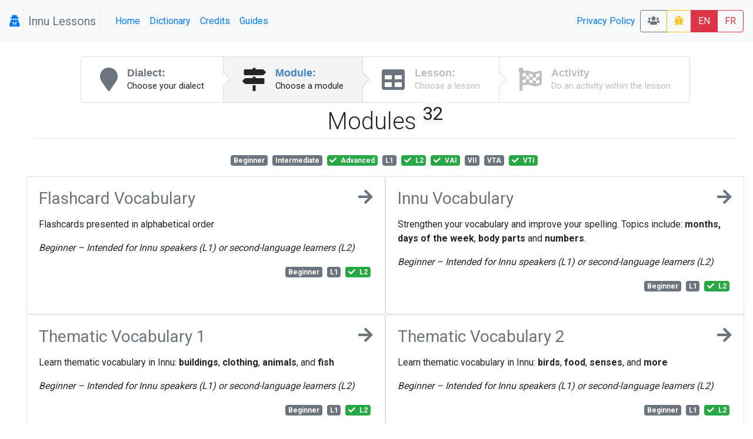

--- FILE ---
content_type: text/html; charset=UTF-8
request_url: https://lessons.innu.atlas-ling.ca/levels?tags%5B1%5D=L2&tags%5B2%5D=VTI&tags%5B3%5D=VAI&tags%5B4%5D=Advanced
body_size: 8688
content:
<!DOCTYPE html>
<html  lang="en">
<head>
    <meta charset="utf-8"/>    <meta name="viewport" content="width=device-width, initial-scale=1.0">
    <title>
        Lessons: Levels    </title>

    <link href="/favicon.ico" type="image/x-icon" rel="icon"/><link href="/favicon.ico" type="image/x-icon" rel="shortcut icon"/>    <link rel="stylesheet" href="/css/bootstrap.min.css"/>    <link rel="stylesheet" href="/css/lessons.css"/>    <meta name="google-signin-scope" content="profile email">
    <meta name="google-signin-client_id" content="217034757918-l96s9h0tbcqafmdhr0eq6hpojdhktvaa.apps.googleusercontent.com">

    <script src="/js/jquery-3.3.1.min.js"></script>
    <!--script
        src="https://code.jquery.com/jquery-3.3.1.min.js"
        integrity="sha256-FgpCb/KJQlLNfOu91ta32o/NMZxltwRo8QtmkMRdAu8="
        crossorigin="anonymous"></script-->


    <link href="https://fonts.googleapis.com/css?family=Raleway:500i|Roboto:300,400,700|Roboto+Mono" rel="stylesheet">
    <link rel="stylesheet" href="https://use.fontawesome.com/releases/v5.3.1/css/all.css" integrity="sha384-mzrmE5qonljUremFsqc01SB46JvROS7bZs3IO2EmfFsd15uHvIt+Y8vEf7N7fWAU" crossorigin="anonymous">
    <style type="text/css">
        @media screen and (min-width:1440px){
            .card-img-top {
                width:auto;
                margin:.5rem auto;
                min-height: 150px;
                max-height:500px;

                max-width: 100%;
            }
        }
        @media screen and (max-width:425px){
            .col > .card , #images > .card{
                width:90vw;

            }
        }

        svg.loader {
            width: 30vw;
            height: 30vh;
            position: fixed;
            top: 30vh;
            left: 30vw;
            display: block;
            z-index: 1000;
        }
    </style>
</head>
<body>
<nav class="navbar navbar-expand-sm  navbar-primary bg-light" id="menu">
    <span class="navbar-brand">
        <a href="#"  title="My profile">
                <i class="fa fa-user-secret icon"></i>
            </a>



    <span class="navbar-text text-muted px-2" style="border: 1px solid #eee; border-width:0 1px 0 1px;" >Innu Lessons</span>
    </span>
    <button class="navbar-toggler collapsed btn-outline-secondary" type="button" data-toggle="collapse" data-target="#menuCollapsible" aria-controls="menuCollapsible" aria-expanded="false" aria-label="Toggle navigation">
        <span class="fa fa-bars"></span>
    </button>

    <div class="collapse navbar-collapse" id="menuCollapsible">
        <ul class="navbar-nav mr-auto">
            <li class="nav-item">
                <a class="nav-link"  href="/" >
                    Home                </a>
            </li>

            <li class="nav-item">
                <a target="dictionary" class=" nav-link" href="https://dictionary.innu-aimun.ca">Dictionary</a>

            </li>
            <li class="nav-item">
                <a class=" nav-link" href="/pages/credits">Credits</a>

            </li>
            <li class="nav-item">
                <a class=" nav-link" href="/pages/guide">Guides</a>

            </li>


        </ul>
        <ul class="navbar-nav ">


            <li class="nav-item">

            </li>
            <li class="nav-item">

            </li>
            <li class="nav-item">
                <a class=" nav-link" href="/pages/privacy">Privacy Policy</a>

            </li>
            <li class="nav-item">

            </li>
        </ul>






        <span class="btn-group">
            <a class="btn btn-outline-secondary" title="Classrooms" href="/classrooms"><i class="fa fa-users"></i> </a>

                        <a  class="btn btn-outline-warning " title="report a bug" href="/levels/report-a-problem"><i class="fa fa-bug"></i> </a>
            <a class="btn btn-danger" href="/levels?locale=eng" >EN</a>
            <a class="btn btn-outline-danger" href="/levels?locale=fra" >FR</a>
                    </span>
    </div>
</nav>

<svg class="loader " version="1.1" id="L9" xmlns="http://www.w3.org/2000/svg" xmlns:xlink="http://www.w3.org/1999/xlink"
     x="0px" y="0px"
     viewBox="0 0 100 100" enable-background="new 0 0 0 0" xml:space="preserve">
                    <path fill="#999"
                          d="M73,50c0-12.7-10.3-23-23-23S27,37.3,27,50 M30.9,50c0-10.5,8.5-19.1,19.1-19.1S69.1,39.5,69.1,50">
                        <animateTransform
                            attributeName="transform"
                            attributeType="XML"
                            type="rotate"
                            dur="1s"
                            from="0 50 50"
                            to="360 50 50"
                            repeatCount="indefinite"/>
                    </path>
                </svg>

<div id="main" class="mt-4 container-fluid"  >

    <div class="row">

        <div class="col-md-auto order-last order-md-first  "  id="sidebar">
                    </div>
        <div class="col index " id="mainContent">
                        <div class="d-flex  align-content-center">

    <nav class="ui steps m-auto ">
        <a href="/dialects"  class="nav-link  text-secondary  step ">
            <i class="fa fa-map-marker icon"></i>
            <div class="content ">
                <div class="title">Dialect:</div>
                <div class="description">
                    Choose your dialect                </div>
            </div>
        </a>
        <a href="/levels" class=" text-secondary active step">
            <i class="fa  fa-map-signs icon"></i>
            <div class="content">
                <div class="title">Module:</div>
                <div class="description">
                    Choose a module
                </div>
            </div>
        </a>
        <a href="/lessons"  class=" text-secondary disabled step">
            <i class="fa fa-table icon"></i>
            <div class="content">
                <div class="title">Lesson:</div>
                <div class="description">Choose a lesson</div>
            </div>
        </a>
        <a href="#" class="disabled step"  data-toggle="modal" data-target="#activityList"  >
            <i class="fa fa-flag-checkered icon"></i>
            <div class="content">
                <div class="title">Activity</div>
                <div class="description">Do an activity within the lesson</div>
            </div>
        </a>

    </nav>
</div>

<div class="container-fluid">
    <div class="row">
        <div class="col">
            <h1 class="font-weight-light pb-1 mb-4 mt-2  border-bottom text-center">Modules <sup class="small badge-light">32</sup> </h1>
        </div>
    </div>
    <div class="row">
        <div  class="col text-center pb-3">
                <a href="/levels?tags%5B1%5D=L2&amp;tags%5B2%5D=VTI&amp;tags%5B3%5D=VAI&amp;tags%5B4%5D=Advanced&amp;tags%5B5%5D=Beginner" class="mr-1 badge  badge-secondary " title="">
                  <span>
        Beginner        <span class="ml-1 font-italic d-md-none helper"></span></span>
            </a>
    <a href="/levels?tags%5B1%5D=L2&amp;tags%5B2%5D=VTI&amp;tags%5B3%5D=VAI&amp;tags%5B4%5D=Advanced&amp;tags%5B5%5D=Intermediate" class="mr-1 badge  badge-secondary " title="">
                  <span>
        Intermediate        <span class="ml-1 font-italic d-md-none helper"></span></span>
            </a>
    <a href="/levels?tags%5B1%5D=L2&amp;tags%5B2%5D=VTI&amp;tags%5B3%5D=VAI" class="mr-1 badge  badge-success " title="">
        <span class="fa fa-check mr-1"></span>          <span>
        Advanced        <span class="ml-1 font-italic d-md-none helper"></span></span>
            </a>
    <a href="/levels?tags%5B1%5D=L2&amp;tags%5B2%5D=VTI&amp;tags%5B3%5D=VAI&amp;tags%5B4%5D=Advanced&amp;tags%5B5%5D=L1" class="mr-1 badge  badge-secondary " title="Intended for Innu speakers">
                  <span>
        L1        <span class="ml-1 font-italic d-md-none helper">Intended for Innu speakers</span></span>
            </a>
    <a href="/levels?tags%5B2%5D=VTI&amp;tags%5B3%5D=VAI&amp;tags%5B4%5D=Advanced" class="mr-1 badge  badge-success " title="Intended for second-language learners">
        <span class="fa fa-check mr-1"></span>          <span>
        L2        <span class="ml-1 font-italic d-md-none helper">Intended for second-language learners</span></span>
            </a>
    <a href="/levels?tags%5B1%5D=L2&amp;tags%5B2%5D=VTI&amp;tags%5B4%5D=Advanced" class="mr-1 badge  badge-success " title="Verb, animate intransitive">
        <span class="fa fa-check mr-1"></span>          <span>
        VAI        <span class="ml-1 font-italic d-md-none helper">Verb, animate intransitive</span></span>
            </a>
    <a href="/levels?tags%5B1%5D=L2&amp;tags%5B2%5D=VTI&amp;tags%5B3%5D=VAI&amp;tags%5B4%5D=Advanced&amp;tags%5B5%5D=VII" class="mr-1 badge  badge-secondary " title="Verb, inanimate intransitive">
                  <span>
        VII        <span class="ml-1 font-italic d-md-none helper">Verb, inanimate intransitive</span></span>
            </a>
    <a href="/levels?tags%5B1%5D=L2&amp;tags%5B2%5D=VTI&amp;tags%5B3%5D=VAI&amp;tags%5B4%5D=Advanced&amp;tags%5B5%5D=VTA" class="mr-1 badge  badge-secondary " title="Verb, transitive animate">
                  <span>
        VTA        <span class="ml-1 font-italic d-md-none helper">Verb, transitive animate</span></span>
            </a>
    <a href="/levels?tags%5B1%5D=L2&amp;tags%5B3%5D=VAI&amp;tags%5B4%5D=Advanced" class="mr-1 badge  badge-success " title="Verb, transitive inanimate">
        <span class="fa fa-check mr-1"></span>          <span>
        VTI        <span class="ml-1 font-italic d-md-none helper">Verb, transitive inanimate</span></span>
            </a>
        </div>
    </div>


    <div class="row justify-content-md-center">


                            <div class=" col col-md-6 p-0">
                    <div  class="card  h-100 " style="/*background-color: rgba(234,194,175,0.800000) !important;*/">
                        <div class="card-body">
                            <a class="text-secondary" href="/levels/choose/31">
                            <h3 class="mb-1 bg-teal ">
                                <i class="fa fa-arrow-right icon float-right"></i>
                                Flashcard Vocabulary

                            </h3>
                            </a>
                            <p class="ui massive  basic  label"><p>Flashcards presented in alphabetical order</p>
<p><em>Beginner&nbsp;</em><em style="font-family: -apple-system, BlinkMacSystemFont, 'Segoe UI', Roboto, Oxygen, Ubuntu, Cantarell, 'Open Sans', 'Helvetica Neue', sans-serif;">&ndash;&nbsp;</em><em style="font-family: -apple-system, BlinkMacSystemFont, 'Segoe UI', Roboto, Oxygen, Ubuntu, Cantarell, 'Open Sans', 'Helvetica Neue', sans-serif;">Intended for Innu speakers (L1) or second-language learners (L2)</em></p></p>
                            <p class=" text-right ">    <a href="/levels?tags%5B1%5D=L2&amp;tags%5B2%5D=VTI&amp;tags%5B3%5D=VAI&amp;tags%5B4%5D=Advanced&amp;tags%5B5%5D=Beginner" class="mr-1 badge  badge-secondary " title="">
                  <span>
        Beginner        <span class="ml-1 font-italic d-md-none helper"></span></span>
            </a>
    <a href="/levels?tags%5B1%5D=L2&amp;tags%5B2%5D=VTI&amp;tags%5B3%5D=VAI&amp;tags%5B4%5D=Advanced&amp;tags%5B5%5D=L1" class="mr-1 badge  badge-secondary " title="Intended for Innu speakers">
                  <span>
        L1        <span class="ml-1 font-italic d-md-none helper">Intended for Innu speakers</span></span>
            </a>
    <a href="/levels?tags%5B2%5D=VTI&amp;tags%5B3%5D=VAI&amp;tags%5B4%5D=Advanced" class="mr-1 badge  badge-success " title="Intended for second-language learners">
        <span class="fa fa-check mr-1"></span>          <span>
        L2        <span class="ml-1 font-italic d-md-none helper">Intended for second-language learners</span></span>
            </a>
</p>
                        </div>

                    </div>

            </div>
                            <div class=" col col-md-6 p-0">
                    <div  class="card  h-100 " style="/*background-color: rgba(157,208,243,0.500000) !important;*/">
                        <div class="card-body">
                            <a class="text-secondary" href="/levels/choose/2">
                            <h3 class="mb-1 bg-teal ">
                                <i class="fa fa-arrow-right icon float-right"></i>
                                Innu Vocabulary

                            </h3>
                            </a>
                            <p class="ui massive  basic  label"><p>Strengthen your vocabulary and improve your spelling. Topics include: <strong>months,</strong> <strong>days of the week</strong>, <strong>body parts</strong> and <strong>numbers</strong>.</p>
<p><em>Beginner&nbsp;</em><em style="font-family: -apple-system, BlinkMacSystemFont, 'Segoe UI', Roboto, Oxygen, Ubuntu, Cantarell, 'Open Sans', 'Helvetica Neue', sans-serif;">&ndash; </em><em style="font-family: -apple-system, BlinkMacSystemFont, 'Segoe UI', Roboto, Oxygen, Ubuntu, Cantarell, 'Open Sans', 'Helvetica Neue', sans-serif;">Intended for Innu speakers (L1) or second-language learners (L2)</em></p></p>
                            <p class=" text-right ">    <a href="/levels?tags%5B1%5D=L2&amp;tags%5B2%5D=VTI&amp;tags%5B3%5D=VAI&amp;tags%5B4%5D=Advanced&amp;tags%5B5%5D=Beginner" class="mr-1 badge  badge-secondary " title="">
                  <span>
        Beginner        <span class="ml-1 font-italic d-md-none helper"></span></span>
            </a>
    <a href="/levels?tags%5B1%5D=L2&amp;tags%5B2%5D=VTI&amp;tags%5B3%5D=VAI&amp;tags%5B4%5D=Advanced&amp;tags%5B5%5D=L1" class="mr-1 badge  badge-secondary " title="Intended for Innu speakers">
                  <span>
        L1        <span class="ml-1 font-italic d-md-none helper">Intended for Innu speakers</span></span>
            </a>
    <a href="/levels?tags%5B2%5D=VTI&amp;tags%5B3%5D=VAI&amp;tags%5B4%5D=Advanced" class="mr-1 badge  badge-success " title="Intended for second-language learners">
        <span class="fa fa-check mr-1"></span>          <span>
        L2        <span class="ml-1 font-italic d-md-none helper">Intended for second-language learners</span></span>
            </a>
</p>
                        </div>

                    </div>

            </div>
                            <div class=" col col-md-6 p-0">
                    <div  class="card  h-100 " style="/*background-color: rgba(232,185,235,0.600000) !important;*/">
                        <div class="card-body">
                            <a class="text-secondary" href="/levels/choose/9">
                            <h3 class="mb-1 bg-teal ">
                                <i class="fa fa-arrow-right icon float-right"></i>
                                Thematic Vocabulary 1

                            </h3>
                            </a>
                            <p class="ui massive  basic  label"><p>Learn thematic vocabulary in Innu: <strong>buildings</strong>, <strong>clothing</strong>, <strong>animals</strong>, and <strong>fish</strong></p>
<p><em>Beginner&nbsp;</em><em style="font-family: -apple-system, BlinkMacSystemFont, 'Segoe UI', Roboto, Oxygen, Ubuntu, Cantarell, 'Open Sans', 'Helvetica Neue', sans-serif;">&ndash; </em><em style="font-family: -apple-system, BlinkMacSystemFont, 'Segoe UI', Roboto, Oxygen, Ubuntu, Cantarell, 'Open Sans', 'Helvetica Neue', sans-serif;">Intended for Innu speakers (L1) or second-language learners (L2)</em></p></p>
                            <p class=" text-right ">    <a href="/levels?tags%5B1%5D=L2&amp;tags%5B2%5D=VTI&amp;tags%5B3%5D=VAI&amp;tags%5B4%5D=Advanced&amp;tags%5B5%5D=Beginner" class="mr-1 badge  badge-secondary " title="">
                  <span>
        Beginner        <span class="ml-1 font-italic d-md-none helper"></span></span>
            </a>
    <a href="/levels?tags%5B1%5D=L2&amp;tags%5B2%5D=VTI&amp;tags%5B3%5D=VAI&amp;tags%5B4%5D=Advanced&amp;tags%5B5%5D=L1" class="mr-1 badge  badge-secondary " title="Intended for Innu speakers">
                  <span>
        L1        <span class="ml-1 font-italic d-md-none helper">Intended for Innu speakers</span></span>
            </a>
    <a href="/levels?tags%5B2%5D=VTI&amp;tags%5B3%5D=VAI&amp;tags%5B4%5D=Advanced" class="mr-1 badge  badge-success " title="Intended for second-language learners">
        <span class="fa fa-check mr-1"></span>          <span>
        L2        <span class="ml-1 font-italic d-md-none helper">Intended for second-language learners</span></span>
            </a>
</p>
                        </div>

                    </div>

            </div>
                            <div class=" col col-md-6 p-0">
                    <div  class="card  h-100 " style="/*background-color: rgba(247,162,189,0.500000) !important;*/">
                        <div class="card-body">
                            <a class="text-secondary" href="/levels/choose/3">
                            <h3 class="mb-1 bg-teal ">
                                <i class="fa fa-arrow-right icon float-right"></i>
                                Thematic Vocabulary 2

                            </h3>
                            </a>
                            <p class="ui massive  basic  label"><p>Learn thematic vocabulary in Innu: <strong>birds</strong>, <strong>food</strong>, <strong>senses</strong>, and <strong>more</strong></p>
<p><em style="font-family: -apple-system, BlinkMacSystemFont, 'Segoe UI', Roboto, Oxygen, Ubuntu, Cantarell, 'Open Sans', 'Helvetica Neue', sans-serif;">Beginner &ndash; </em><em>Intended for Innu speakers (L1) or second-language learners (L2)</em></p></p>
                            <p class=" text-right ">    <a href="/levels?tags%5B1%5D=L2&amp;tags%5B2%5D=VTI&amp;tags%5B3%5D=VAI&amp;tags%5B4%5D=Advanced&amp;tags%5B5%5D=Beginner" class="mr-1 badge  badge-secondary " title="">
                  <span>
        Beginner        <span class="ml-1 font-italic d-md-none helper"></span></span>
            </a>
    <a href="/levels?tags%5B1%5D=L2&amp;tags%5B2%5D=VTI&amp;tags%5B3%5D=VAI&amp;tags%5B4%5D=Advanced&amp;tags%5B5%5D=L1" class="mr-1 badge  badge-secondary " title="Intended for Innu speakers">
                  <span>
        L1        <span class="ml-1 font-italic d-md-none helper">Intended for Innu speakers</span></span>
            </a>
    <a href="/levels?tags%5B2%5D=VTI&amp;tags%5B3%5D=VAI&amp;tags%5B4%5D=Advanced" class="mr-1 badge  badge-success " title="Intended for second-language learners">
        <span class="fa fa-check mr-1"></span>          <span>
        L2        <span class="ml-1 font-italic d-md-none helper">Intended for second-language learners</span></span>
            </a>
</p>
                        </div>

                    </div>

            </div>
                            <div class=" col col-md-6 p-0">
                    <div  class="card  h-100 " style="/*background-color: rgba(153,216,220,0.500000) !important;*/">
                        <div class="card-body">
                            <a class="text-secondary" href="/levels/choose/14">
                            <h3 class="mb-1 bg-teal ">
                                <i class="fa fa-arrow-right icon float-right"></i>
                                Thematic Vocabulary 3 (Akua-nutin)

                            </h3>
                            </a>
                            <p class="ui massive  basic  label"><p>Learn thematic vocabulary in Innu: <strong>animals from the bush</strong>, <strong>colours</strong>, <strong>means of transportation</strong>, and <strong>more</strong></p>
<p><em>Beginner&nbsp;</em><em style="font-family: -apple-system, BlinkMacSystemFont, 'Segoe UI', Roboto, Oxygen, Ubuntu, Cantarell, 'Open Sans', 'Helvetica Neue', sans-serif;">&ndash; </em><em style="font-family: -apple-system, BlinkMacSystemFont, 'Segoe UI', Roboto, Oxygen, Ubuntu, Cantarell, 'Open Sans', 'Helvetica Neue', sans-serif;">Intended for Innu speakers (L1) or second-language learners (L2)</em></p></p>
                            <p class=" text-right ">    <a href="/levels?tags%5B1%5D=L2&amp;tags%5B2%5D=VTI&amp;tags%5B3%5D=VAI&amp;tags%5B4%5D=Advanced&amp;tags%5B5%5D=Beginner" class="mr-1 badge  badge-secondary " title="">
                  <span>
        Beginner        <span class="ml-1 font-italic d-md-none helper"></span></span>
            </a>
    <a href="/levels?tags%5B1%5D=L2&amp;tags%5B2%5D=VTI&amp;tags%5B3%5D=VAI&amp;tags%5B4%5D=Advanced&amp;tags%5B5%5D=L1" class="mr-1 badge  badge-secondary " title="Intended for Innu speakers">
                  <span>
        L1        <span class="ml-1 font-italic d-md-none helper">Intended for Innu speakers</span></span>
            </a>
    <a href="/levels?tags%5B2%5D=VTI&amp;tags%5B3%5D=VAI&amp;tags%5B4%5D=Advanced" class="mr-1 badge  badge-success " title="Intended for second-language learners">
        <span class="fa fa-check mr-1"></span>          <span>
        L2        <span class="ml-1 font-italic d-md-none helper">Intended for second-language learners</span></span>
            </a>
</p>
                        </div>

                    </div>

            </div>
                            <div class=" col col-md-6 p-0">
                    <div  class="card  h-100 " style="/*background-color: rgba(234,255,216,0.500000) !important;*/">
                        <div class="card-body">
                            <a class="text-secondary" href="/levels/choose/10">
                            <h3 class="mb-1 bg-teal ">
                                <i class="fa fa-arrow-right icon float-right"></i>
                                Conversations 1 (Aimitutau 1)

                            </h3>
                            </a>
                            <p class="ui massive  basic  label"><p>Listen and read along to short conversations between Innu speakers.</p>
<p><em>Beginner to intermediate &ndash; Intended for second-language learners (L2)</em></p></p>
                            <p class=" text-right ">    <a href="/levels?tags%5B1%5D=L2&amp;tags%5B2%5D=VTI&amp;tags%5B3%5D=VAI&amp;tags%5B4%5D=Advanced&amp;tags%5B5%5D=Beginner" class="mr-1 badge  badge-secondary " title="">
                  <span>
        Beginner        <span class="ml-1 font-italic d-md-none helper"></span></span>
            </a>
    <a href="/levels?tags%5B1%5D=L2&amp;tags%5B2%5D=VTI&amp;tags%5B3%5D=VAI&amp;tags%5B4%5D=Advanced&amp;tags%5B5%5D=Intermediate" class="mr-1 badge  badge-secondary " title="">
                  <span>
        Intermediate        <span class="ml-1 font-italic d-md-none helper"></span></span>
            </a>
    <a href="/levels?tags%5B2%5D=VTI&amp;tags%5B3%5D=VAI&amp;tags%5B4%5D=Advanced" class="mr-1 badge  badge-success " title="Intended for second-language learners">
        <span class="fa fa-check mr-1"></span>          <span>
        L2        <span class="ml-1 font-italic d-md-none helper">Intended for second-language learners</span></span>
            </a>
</p>
                        </div>

                    </div>

            </div>
                            <div class=" col col-md-6 p-0">
                    <div  class="card  h-100 " style="/*background-color: rgba(255,187,223,0.800000) !important;*/">
                        <div class="card-body">
                            <a class="text-secondary" href="/levels/choose/30">
                            <h3 class="mb-1 bg-teal ">
                                <i class="fa fa-arrow-right icon float-right"></i>
                                Conversations 2 (Aimitutau 2)

                            </h3>
                            </a>
                            <p class="ui massive  basic  label"><p>Listen and read along to short conversations between Innu speakers.</p>
<p><em>Intermediate &ndash; Intended for second-language learners (L2)</em></p></p>
                            <p class=" text-right ">    <a href="/levels?tags%5B1%5D=L2&amp;tags%5B2%5D=VTI&amp;tags%5B3%5D=VAI&amp;tags%5B4%5D=Advanced&amp;tags%5B5%5D=Intermediate" class="mr-1 badge  badge-secondary " title="">
                  <span>
        Intermediate        <span class="ml-1 font-italic d-md-none helper"></span></span>
            </a>
    <a href="/levels?tags%5B2%5D=VTI&amp;tags%5B3%5D=VAI&amp;tags%5B4%5D=Advanced" class="mr-1 badge  badge-success " title="Intended for second-language learners">
        <span class="fa fa-check mr-1"></span>          <span>
        L2        <span class="ml-1 font-italic d-md-none helper">Intended for second-language learners</span></span>
            </a>
</p>
                        </div>

                    </div>

            </div>
                            <div class=" col col-md-6 p-0">
                    <div  class="card  h-100 " style="/*background-color: rgba(157,207,234,0.700000) !important;*/">
                        <div class="card-body">
                            <a class="text-secondary" href="/levels/choose/35">
                            <h3 class="mb-1 bg-teal ">
                                <i class="fa fa-arrow-right icon float-right"></i>
                                Conversations 3 (Aimitutau 3)

                            </h3>
                            </a>
                            <p class="ui massive  basic  label"><p>Listen and read along to short conversations between Innu speakers.</p>
<p><em>Advanced &ndash; Intended for second-language learners (L2)</em></p></p>
                            <p class=" text-right ">    <a href="/levels?tags%5B1%5D=L2&amp;tags%5B2%5D=VTI&amp;tags%5B3%5D=VAI" class="mr-1 badge  badge-success " title="">
        <span class="fa fa-check mr-1"></span>          <span>
        Advanced        <span class="ml-1 font-italic d-md-none helper"></span></span>
            </a>
    <a href="/levels?tags%5B2%5D=VTI&amp;tags%5B3%5D=VAI&amp;tags%5B4%5D=Advanced" class="mr-1 badge  badge-success " title="Intended for second-language learners">
        <span class="fa fa-check mr-1"></span>          <span>
        L2        <span class="ml-1 font-italic d-md-none helper">Intended for second-language learners</span></span>
            </a>
</p>
                        </div>

                    </div>

            </div>
                            <div class=" col col-md-6 p-0">
                    <div  class="card  h-100 " style="/*background-color: rgba(205,224,207,0.500000) !important;*/">
                        <div class="card-body">
                            <a class="text-secondary" href="/levels/choose/35">
                            <h3 class="mb-1 bg-teal ">
                                <i class="fa fa-arrow-right icon float-right"></i>
                                Conversations 3 (Aimitutau 3)

                            </h3>
                            </a>
                            <p class="ui massive  basic  label"><p>Listen and read along to short conversations between Innu speakers.</p>
<p><em>Advanced &ndash; Intended for second-language learners (L2)</em></p></p>
                            <p class=" text-right ">    <a href="/levels?tags%5B1%5D=L2&amp;tags%5B2%5D=VTI&amp;tags%5B3%5D=VAI" class="mr-1 badge  badge-success " title="">
        <span class="fa fa-check mr-1"></span>          <span>
        Advanced        <span class="ml-1 font-italic d-md-none helper"></span></span>
            </a>
    <a href="/levels?tags%5B2%5D=VTI&amp;tags%5B3%5D=VAI&amp;tags%5B4%5D=Advanced" class="mr-1 badge  badge-success " title="Intended for second-language learners">
        <span class="fa fa-check mr-1"></span>          <span>
        L2        <span class="ml-1 font-italic d-md-none helper">Intended for second-language learners</span></span>
            </a>
</p>
                        </div>

                    </div>

            </div>
                            <div class=" col col-md-6 p-0">
                    <div  class="card  h-100 " style="/*background-color: rgba(245,178,182,0.700000) !important;*/">
                        <div class="card-body">
                            <a class="text-secondary" href="/levels/choose/36">
                            <h3 class="mb-1 bg-teal ">
                                <i class="fa fa-arrow-right icon float-right"></i>
                                Conversations 4 (Aimitutau 4)

                            </h3>
                            </a>
                            <p class="ui massive  basic  label"><p>Listen and read along to short conversations between Innu speakers.</p>
<p><em>Advanced &ndash; Intended for second-language learners (L2)</em></p></p>
                            <p class=" text-right ">    <a href="/levels?tags%5B1%5D=L2&amp;tags%5B2%5D=VTI&amp;tags%5B3%5D=VAI" class="mr-1 badge  badge-success " title="">
        <span class="fa fa-check mr-1"></span>          <span>
        Advanced        <span class="ml-1 font-italic d-md-none helper"></span></span>
            </a>
    <a href="/levels?tags%5B2%5D=VTI&amp;tags%5B3%5D=VAI&amp;tags%5B4%5D=Advanced" class="mr-1 badge  badge-success " title="Intended for second-language learners">
        <span class="fa fa-check mr-1"></span>          <span>
        L2        <span class="ml-1 font-italic d-md-none helper">Intended for second-language learners</span></span>
            </a>
</p>
                        </div>

                    </div>

            </div>
                            <div class=" col col-md-6 p-0">
                    <div  class="card  h-100 " style="/*background-color: rgba(201,206,225,0.800000) !important;*/">
                        <div class="card-body">
                            <a class="text-secondary" href="/levels/choose/36">
                            <h3 class="mb-1 bg-teal ">
                                <i class="fa fa-arrow-right icon float-right"></i>
                                Conversations 4 (Aimitutau 4)

                            </h3>
                            </a>
                            <p class="ui massive  basic  label"><p>Listen and read along to short conversations between Innu speakers.</p>
<p><em>Advanced &ndash; Intended for second-language learners (L2)</em></p></p>
                            <p class=" text-right ">    <a href="/levels?tags%5B1%5D=L2&amp;tags%5B2%5D=VTI&amp;tags%5B3%5D=VAI" class="mr-1 badge  badge-success " title="">
        <span class="fa fa-check mr-1"></span>          <span>
        Advanced        <span class="ml-1 font-italic d-md-none helper"></span></span>
            </a>
    <a href="/levels?tags%5B2%5D=VTI&amp;tags%5B3%5D=VAI&amp;tags%5B4%5D=Advanced" class="mr-1 badge  badge-success " title="Intended for second-language learners">
        <span class="fa fa-check mr-1"></span>          <span>
        L2        <span class="ml-1 font-italic d-md-none helper">Intended for second-language learners</span></span>
            </a>
</p>
                        </div>

                    </div>

            </div>
                            <div class=" col col-md-6 p-0">
                    <div  class="card  h-100 " style="/*background-color: rgba(248,219,240,0.500000) !important;*/">
                        <div class="card-body">
                            <a class="text-secondary" href="/levels/choose/37">
                            <h3 class="mb-1 bg-teal ">
                                <i class="fa fa-arrow-right icon float-right"></i>
                                Continuous Professional Learning

                            </h3>
                            </a>
                            <p class="ui massive  basic  label"><p>Professional training for those who work in Innu schools. Listen and read along to short conversations between Innu speakers.</p>
<p><em>Beginner &ndash; Intended for second-language learners (L2)</em></p></p>
                            <p class=" text-right ">    <a href="/levels?tags%5B1%5D=L2&amp;tags%5B2%5D=VTI&amp;tags%5B3%5D=VAI&amp;tags%5B4%5D=Advanced&amp;tags%5B5%5D=Beginner" class="mr-1 badge  badge-secondary " title="">
                  <span>
        Beginner        <span class="ml-1 font-italic d-md-none helper"></span></span>
            </a>
    <a href="/levels?tags%5B2%5D=VTI&amp;tags%5B3%5D=VAI&amp;tags%5B4%5D=Advanced" class="mr-1 badge  badge-success " title="Intended for second-language learners">
        <span class="fa fa-check mr-1"></span>          <span>
        L2        <span class="ml-1 font-italic d-md-none helper">Intended for second-language learners</span></span>
            </a>
</p>
                        </div>

                    </div>

            </div>
                            <div class=" col col-md-6 p-0">
                    <div  class="card  h-100 " style="/*background-color: rgba(239,167,150,0.600000) !important;*/">
                        <div class="card-body">
                            <a class="text-secondary" href="/levels/choose/11">
                            <h3 class="mb-1 bg-teal ">
                                <i class="fa fa-arrow-right icon float-right"></i>
                                Personal Narratives (Uauinitishunanu)

                            </h3>
                            </a>
                            <p class="ui massive  basic  label"><p>Strengthen your <strong>listening comprehension</strong> skills by listening to short personal narratives in Innu.</p>
<p><em>Beginner to advanced &ndash; Intended for second-language learners (L2)</em></p></p>
                            <p class=" text-right ">    <a href="/levels?tags%5B1%5D=L2&amp;tags%5B2%5D=VTI&amp;tags%5B3%5D=VAI&amp;tags%5B4%5D=Advanced&amp;tags%5B5%5D=Beginner" class="mr-1 badge  badge-secondary " title="">
                  <span>
        Beginner        <span class="ml-1 font-italic d-md-none helper"></span></span>
            </a>
    <a href="/levels?tags%5B1%5D=L2&amp;tags%5B2%5D=VTI&amp;tags%5B3%5D=VAI&amp;tags%5B4%5D=Advanced&amp;tags%5B5%5D=Intermediate" class="mr-1 badge  badge-secondary " title="">
                  <span>
        Intermediate        <span class="ml-1 font-italic d-md-none helper"></span></span>
            </a>
    <a href="/levels?tags%5B1%5D=L2&amp;tags%5B2%5D=VTI&amp;tags%5B3%5D=VAI" class="mr-1 badge  badge-success " title="">
        <span class="fa fa-check mr-1"></span>          <span>
        Advanced        <span class="ml-1 font-italic d-md-none helper"></span></span>
            </a>
    <a href="/levels?tags%5B2%5D=VTI&amp;tags%5B3%5D=VAI&amp;tags%5B4%5D=Advanced" class="mr-1 badge  badge-success " title="Intended for second-language learners">
        <span class="fa fa-check mr-1"></span>          <span>
        L2        <span class="ml-1 font-italic d-md-none helper">Intended for second-language learners</span></span>
            </a>
</p>
                        </div>

                    </div>

            </div>
                            <div class=" col col-md-6 p-0">
                    <div  class="card  h-100 " style="/*background-color: rgba(172,221,182,0.500000) !important;*/">
                        <div class="card-body">
                            <a class="text-secondary" href="/levels/choose/11">
                            <h3 class="mb-1 bg-teal ">
                                <i class="fa fa-arrow-right icon float-right"></i>
                                Personal Narratives (Uauinitishunanu)

                            </h3>
                            </a>
                            <p class="ui massive  basic  label"><p>Strengthen your <strong>listening comprehension</strong> skills by listening to short personal narratives in Innu.</p>
<p><em>Beginner to advanced &ndash; Intended for second-language learners (L2)</em></p></p>
                            <p class=" text-right ">    <a href="/levels?tags%5B1%5D=L2&amp;tags%5B2%5D=VTI&amp;tags%5B3%5D=VAI&amp;tags%5B4%5D=Advanced&amp;tags%5B5%5D=Beginner" class="mr-1 badge  badge-secondary " title="">
                  <span>
        Beginner        <span class="ml-1 font-italic d-md-none helper"></span></span>
            </a>
    <a href="/levels?tags%5B1%5D=L2&amp;tags%5B2%5D=VTI&amp;tags%5B3%5D=VAI&amp;tags%5B4%5D=Advanced&amp;tags%5B5%5D=Intermediate" class="mr-1 badge  badge-secondary " title="">
                  <span>
        Intermediate        <span class="ml-1 font-italic d-md-none helper"></span></span>
            </a>
    <a href="/levels?tags%5B1%5D=L2&amp;tags%5B2%5D=VTI&amp;tags%5B3%5D=VAI" class="mr-1 badge  badge-success " title="">
        <span class="fa fa-check mr-1"></span>          <span>
        Advanced        <span class="ml-1 font-italic d-md-none helper"></span></span>
            </a>
    <a href="/levels?tags%5B2%5D=VTI&amp;tags%5B3%5D=VAI&amp;tags%5B4%5D=Advanced" class="mr-1 badge  badge-success " title="Intended for second-language learners">
        <span class="fa fa-check mr-1"></span>          <span>
        L2        <span class="ml-1 font-italic d-md-none helper">Intended for second-language learners</span></span>
            </a>
</p>
                        </div>

                    </div>

            </div>
                            <div class=" col col-md-6 p-0">
                    <div  class="card  h-100 " style="/*background-color: rgba(215,213,246,0.500000) !important;*/">
                        <div class="card-body">
                            <a class="text-secondary" href="/levels/choose/32">
                            <h3 class="mb-1 bg-teal ">
                                <i class="fa fa-arrow-right icon float-right"></i>
                                Sentences and Dialogues 1

                            </h3>
                            </a>
                            <p class="ui massive  basic  label"><p>Learn Innu grammar by listening and reading along to short sentences and dialogues from Clarke and MacKenzie's Innu Lesson Book. For more information, see the <a href="https://www.innu-aimun.ca/english/grammar/" target="_blank" rel="noopener">Innu Grammar Pages</a> and the <a href="https://verb.innu-aimun.ca/" target="_blank" rel="noopener">Verb Conjugator</a>.</p>
<p><em>Beginner &ndash; Intended for second-language learners (L2)</em></p></p>
                            <p class=" text-right ">    <a href="/levels?tags%5B1%5D=L2&amp;tags%5B2%5D=VTI&amp;tags%5B3%5D=VAI&amp;tags%5B4%5D=Advanced&amp;tags%5B5%5D=Beginner" class="mr-1 badge  badge-secondary " title="">
                  <span>
        Beginner        <span class="ml-1 font-italic d-md-none helper"></span></span>
            </a>
    <a href="/levels?tags%5B2%5D=VTI&amp;tags%5B3%5D=VAI&amp;tags%5B4%5D=Advanced" class="mr-1 badge  badge-success " title="Intended for second-language learners">
        <span class="fa fa-check mr-1"></span>          <span>
        L2        <span class="ml-1 font-italic d-md-none helper">Intended for second-language learners</span></span>
            </a>
</p>
                        </div>

                    </div>

            </div>
                            <div class=" col col-md-6 p-0">
                    <div  class="card  h-100 " style="/*background-color: rgba(222,176,181,0.500000) !important;*/">
                        <div class="card-body">
                            <a class="text-secondary" href="/levels/choose/33">
                            <h3 class="mb-1 bg-teal ">
                                <i class="fa fa-arrow-right icon float-right"></i>
                                Sentences and Dialogues 2

                            </h3>
                            </a>
                            <p class="ui massive  basic  label"><p>Learn Innu grammar by listening and reading along to short sentences and dialogues from Clarke and MacKenzie's Innu Lesson Book. For more information, see the <a href="https://www.innu-aimun.ca/english/grammar/" target="_blank" rel="noopener">Innu Grammar Pages</a> and the <a href="https://verb.innu-aimun.ca/" target="_blank" rel="noopener">Verb Conjugator</a>.</p>
<p><em>Intermediate &ndash; Intended for second-language learners (L2)</em></p></p>
                            <p class=" text-right ">    <a href="/levels?tags%5B1%5D=L2&amp;tags%5B2%5D=VTI&amp;tags%5B3%5D=VAI&amp;tags%5B4%5D=Advanced&amp;tags%5B5%5D=Intermediate" class="mr-1 badge  badge-secondary " title="">
                  <span>
        Intermediate        <span class="ml-1 font-italic d-md-none helper"></span></span>
            </a>
    <a href="/levels?tags%5B2%5D=VTI&amp;tags%5B3%5D=VAI&amp;tags%5B4%5D=Advanced" class="mr-1 badge  badge-success " title="Intended for second-language learners">
        <span class="fa fa-check mr-1"></span>          <span>
        L2        <span class="ml-1 font-italic d-md-none helper">Intended for second-language learners</span></span>
            </a>
</p>
                        </div>

                    </div>

            </div>
                            <div class=" col col-md-6 p-0">
                    <div  class="card  h-100 " style="/*background-color: rgba(241,228,230,0.800000) !important;*/">
                        <div class="card-body">
                            <a class="text-secondary" href="/levels/choose/34">
                            <h3 class="mb-1 bg-teal ">
                                <i class="fa fa-arrow-right icon float-right"></i>
                                Sentences and Dialogues 3

                            </h3>
                            </a>
                            <p class="ui massive  basic  label"><p>Learn Innu grammar by listening and reading along to short sentences and dialogues from Clarke and MacKenzie's Innu Lesson Book. For more information, see the <a href="https://www.innu-aimun.ca/english/grammar/" target="_blank" rel="noopener">Innu Grammar Pages</a> and the <a href="https://verb.innu-aimun.ca/" target="_blank" rel="noopener">Verb Conjugator</a>.</p>
<p><em>Advanced &ndash; Intended for second-language learners (L2)</em></p></p>
                            <p class=" text-right ">    <a href="/levels?tags%5B1%5D=L2&amp;tags%5B2%5D=VTI&amp;tags%5B3%5D=VAI" class="mr-1 badge  badge-success " title="">
        <span class="fa fa-check mr-1"></span>          <span>
        Advanced        <span class="ml-1 font-italic d-md-none helper"></span></span>
            </a>
    <a href="/levels?tags%5B2%5D=VTI&amp;tags%5B3%5D=VAI&amp;tags%5B4%5D=Advanced" class="mr-1 badge  badge-success " title="Intended for second-language learners">
        <span class="fa fa-check mr-1"></span>          <span>
        L2        <span class="ml-1 font-italic d-md-none helper">Intended for second-language learners</span></span>
            </a>
</p>
                        </div>

                    </div>

            </div>
                            <div class=" col col-md-6 p-0">
                    <div  class="card  h-100 " style="/*background-color: rgba(190,214,221,0.700000) !important;*/">
                        <div class="card-body">
                            <a class="text-secondary" href="/levels/choose/34">
                            <h3 class="mb-1 bg-teal ">
                                <i class="fa fa-arrow-right icon float-right"></i>
                                Sentences and Dialogues 3

                            </h3>
                            </a>
                            <p class="ui massive  basic  label"><p>Learn Innu grammar by listening and reading along to short sentences and dialogues from Clarke and MacKenzie's Innu Lesson Book. For more information, see the <a href="https://www.innu-aimun.ca/english/grammar/" target="_blank" rel="noopener">Innu Grammar Pages</a> and the <a href="https://verb.innu-aimun.ca/" target="_blank" rel="noopener">Verb Conjugator</a>.</p>
<p><em>Advanced &ndash; Intended for second-language learners (L2)</em></p></p>
                            <p class=" text-right ">    <a href="/levels?tags%5B1%5D=L2&amp;tags%5B2%5D=VTI&amp;tags%5B3%5D=VAI" class="mr-1 badge  badge-success " title="">
        <span class="fa fa-check mr-1"></span>          <span>
        Advanced        <span class="ml-1 font-italic d-md-none helper"></span></span>
            </a>
    <a href="/levels?tags%5B2%5D=VTI&amp;tags%5B3%5D=VAI&amp;tags%5B4%5D=Advanced" class="mr-1 badge  badge-success " title="Intended for second-language learners">
        <span class="fa fa-check mr-1"></span>          <span>
        L2        <span class="ml-1 font-italic d-md-none helper">Intended for second-language learners</span></span>
            </a>
</p>
                        </div>

                    </div>

            </div>
                            <div class=" col col-md-6 p-0">
                    <div  class="card  h-100 " style="/*background-color: rgba(253,189,222,0.500000) !important;*/">
                        <div class="card-body">
                            <a class="text-secondary" href="/levels/choose/6">
                            <h3 class="mb-1 bg-teal ">
                                <i class="fa fa-arrow-right icon float-right"></i>
                                Story-based Activities

                            </h3>
                            </a>
                            <p class="ui massive  basic  label"><p><span lang="FR-CA">Discover Innu texts and stories, enrich your vocabulary and grammar, and improve reading and writing skills.<br /></span></p>
<p><em><span lang="FR-CA">Advanced &ndash; Intended for Innu speakers (L1) or second-language learners (L2)<br /></span></em></p></p>
                            <p class=" text-right ">    <a href="/levels?tags%5B1%5D=L2&amp;tags%5B2%5D=VTI&amp;tags%5B3%5D=VAI" class="mr-1 badge  badge-success " title="">
        <span class="fa fa-check mr-1"></span>          <span>
        Advanced        <span class="ml-1 font-italic d-md-none helper"></span></span>
            </a>
    <a href="/levels?tags%5B1%5D=L2&amp;tags%5B2%5D=VTI&amp;tags%5B3%5D=VAI&amp;tags%5B4%5D=Advanced&amp;tags%5B5%5D=L1" class="mr-1 badge  badge-secondary " title="Intended for Innu speakers">
                  <span>
        L1        <span class="ml-1 font-italic d-md-none helper">Intended for Innu speakers</span></span>
            </a>
    <a href="/levels?tags%5B2%5D=VTI&amp;tags%5B3%5D=VAI&amp;tags%5B4%5D=Advanced" class="mr-1 badge  badge-success " title="Intended for second-language learners">
        <span class="fa fa-check mr-1"></span>          <span>
        L2        <span class="ml-1 font-italic d-md-none helper">Intended for second-language learners</span></span>
            </a>
</p>
                        </div>

                    </div>

            </div>
                            <div class=" col col-md-6 p-0">
                    <div  class="card  h-100 " style="/*background-color: rgba(155,246,233,0.700000) !important;*/">
                        <div class="card-body">
                            <a class="text-secondary" href="/levels/choose/6">
                            <h3 class="mb-1 bg-teal ">
                                <i class="fa fa-arrow-right icon float-right"></i>
                                Story-based Activities

                            </h3>
                            </a>
                            <p class="ui massive  basic  label"><p><span lang="FR-CA">Discover Innu texts and stories, enrich your vocabulary and grammar, and improve reading and writing skills.<br /></span></p>
<p><em><span lang="FR-CA">Advanced &ndash; Intended for Innu speakers (L1) or second-language learners (L2)<br /></span></em></p></p>
                            <p class=" text-right ">    <a href="/levels?tags%5B1%5D=L2&amp;tags%5B2%5D=VTI&amp;tags%5B3%5D=VAI" class="mr-1 badge  badge-success " title="">
        <span class="fa fa-check mr-1"></span>          <span>
        Advanced        <span class="ml-1 font-italic d-md-none helper"></span></span>
            </a>
    <a href="/levels?tags%5B1%5D=L2&amp;tags%5B2%5D=VTI&amp;tags%5B3%5D=VAI&amp;tags%5B4%5D=Advanced&amp;tags%5B5%5D=L1" class="mr-1 badge  badge-secondary " title="Intended for Innu speakers">
                  <span>
        L1        <span class="ml-1 font-italic d-md-none helper">Intended for Innu speakers</span></span>
            </a>
    <a href="/levels?tags%5B2%5D=VTI&amp;tags%5B3%5D=VAI&amp;tags%5B4%5D=Advanced" class="mr-1 badge  badge-success " title="Intended for second-language learners">
        <span class="fa fa-check mr-1"></span>          <span>
        L2        <span class="ml-1 font-italic d-md-none helper">Intended for second-language learners</span></span>
            </a>
</p>
                        </div>

                    </div>

            </div>
                            <div class=" col col-md-6 p-0">
                    <div  class="card  h-100 " style="/*background-color: rgba(158,156,218,0.600000) !important;*/">
                        <div class="card-body">
                            <a class="text-secondary" href="/levels/choose/5">
                            <h3 class="mb-1 bg-teal ">
                                <i class="fa fa-arrow-right icon float-right"></i>
                                Dialect Recognition

                            </h3>
                            </a>
                            <p class="ui massive  basic  label"><p>Learn to distinguish between dialects by listening to audio files and identifying each speaker's community.</p>
<p><em>Advanced </em><em style="font-family: -apple-system, BlinkMacSystemFont, 'Segoe UI', Roboto, Oxygen, Ubuntu, Cantarell, 'Open Sans', 'Helvetica Neue', sans-serif;">&ndash;</em><em style="font-family: -apple-system, BlinkMacSystemFont, 'Segoe UI', Roboto, Oxygen, Ubuntu, Cantarell, 'Open Sans', 'Helvetica Neue', sans-serif;">&nbsp;Intended for Innu speakers (L1) or second-language learners (L2)</em></p></p>
                            <p class=" text-right ">    <a href="/levels?tags%5B1%5D=L2&amp;tags%5B2%5D=VTI&amp;tags%5B3%5D=VAI" class="mr-1 badge  badge-success " title="">
        <span class="fa fa-check mr-1"></span>          <span>
        Advanced        <span class="ml-1 font-italic d-md-none helper"></span></span>
            </a>
    <a href="/levels?tags%5B1%5D=L2&amp;tags%5B2%5D=VTI&amp;tags%5B3%5D=VAI&amp;tags%5B4%5D=Advanced&amp;tags%5B5%5D=L1" class="mr-1 badge  badge-secondary " title="Intended for Innu speakers">
                  <span>
        L1        <span class="ml-1 font-italic d-md-none helper">Intended for Innu speakers</span></span>
            </a>
    <a href="/levels?tags%5B2%5D=VTI&amp;tags%5B3%5D=VAI&amp;tags%5B4%5D=Advanced" class="mr-1 badge  badge-success " title="Intended for second-language learners">
        <span class="fa fa-check mr-1"></span>          <span>
        L2        <span class="ml-1 font-italic d-md-none helper">Intended for second-language learners</span></span>
            </a>
</p>
                        </div>

                    </div>

            </div>
                            <div class=" col col-md-6 p-0">
                    <div  class="card  h-100 " style="/*background-color: rgba(210,170,218,0.600000) !important;*/">
                        <div class="card-body">
                            <a class="text-secondary" href="/levels/choose/5">
                            <h3 class="mb-1 bg-teal ">
                                <i class="fa fa-arrow-right icon float-right"></i>
                                Dialect Recognition

                            </h3>
                            </a>
                            <p class="ui massive  basic  label"><p>Learn to distinguish between dialects by listening to audio files and identifying each speaker's community.</p>
<p><em>Advanced </em><em style="font-family: -apple-system, BlinkMacSystemFont, 'Segoe UI', Roboto, Oxygen, Ubuntu, Cantarell, 'Open Sans', 'Helvetica Neue', sans-serif;">&ndash;</em><em style="font-family: -apple-system, BlinkMacSystemFont, 'Segoe UI', Roboto, Oxygen, Ubuntu, Cantarell, 'Open Sans', 'Helvetica Neue', sans-serif;">&nbsp;Intended for Innu speakers (L1) or second-language learners (L2)</em></p></p>
                            <p class=" text-right ">    <a href="/levels?tags%5B1%5D=L2&amp;tags%5B2%5D=VTI&amp;tags%5B3%5D=VAI" class="mr-1 badge  badge-success " title="">
        <span class="fa fa-check mr-1"></span>          <span>
        Advanced        <span class="ml-1 font-italic d-md-none helper"></span></span>
            </a>
    <a href="/levels?tags%5B1%5D=L2&amp;tags%5B2%5D=VTI&amp;tags%5B3%5D=VAI&amp;tags%5B4%5D=Advanced&amp;tags%5B5%5D=L1" class="mr-1 badge  badge-secondary " title="Intended for Innu speakers">
                  <span>
        L1        <span class="ml-1 font-italic d-md-none helper">Intended for Innu speakers</span></span>
            </a>
    <a href="/levels?tags%5B2%5D=VTI&amp;tags%5B3%5D=VAI&amp;tags%5B4%5D=Advanced" class="mr-1 badge  badge-success " title="Intended for second-language learners">
        <span class="fa fa-check mr-1"></span>          <span>
        L2        <span class="ml-1 font-italic d-md-none helper">Intended for second-language learners</span></span>
            </a>
</p>
                        </div>

                    </div>

            </div>
                            <div class=" col col-md-6 p-0">
                    <div  class="card  h-100 " style="/*background-color: rgba(197,220,223,0.500000) !important;*/">
                        <div class="card-body">
                            <a class="text-secondary" href="/levels/choose/7">
                            <h3 class="mb-1 bg-teal ">
                                <i class="fa fa-arrow-right icon float-right"></i>
                                Innu Grammar: Word Families

                            </h3>
                            </a>
                            <p class="ui massive  basic  label"><p>Recognize words belonging to the same family.</p>
<p><em>Advanced &ndash; Intended for Innu speakers (L1)</em></p></p>
                            <p class=" text-right ">    <a href="/levels?tags%5B1%5D=L2&amp;tags%5B2%5D=VTI&amp;tags%5B3%5D=VAI" class="mr-1 badge  badge-success " title="">
        <span class="fa fa-check mr-1"></span>          <span>
        Advanced        <span class="ml-1 font-italic d-md-none helper"></span></span>
            </a>
    <a href="/levels?tags%5B1%5D=L2&amp;tags%5B2%5D=VTI&amp;tags%5B3%5D=VAI&amp;tags%5B4%5D=Advanced&amp;tags%5B5%5D=L1" class="mr-1 badge  badge-secondary " title="Intended for Innu speakers">
                  <span>
        L1        <span class="ml-1 font-italic d-md-none helper">Intended for Innu speakers</span></span>
            </a>
</p>
                        </div>

                    </div>

            </div>
                            <div class=" col col-md-6 p-0">
                    <div  class="card  h-100 " style="/*background-color: rgba(206,196,212,0.600000) !important;*/">
                        <div class="card-body">
                            <a class="text-secondary" href="/levels/choose/13">
                            <h3 class="mb-1 bg-teal ">
                                <i class="fa fa-arrow-right icon float-right"></i>
                                Innu Grammar: Pronouns

                            </h3>
                            </a>
                            <p class="ui massive  basic  label"><p>Learn various types of Innu pronouns, including <strong>indefinite and interrogative pronouns </strong>(animate &amp; inanimate), <strong>emphatic pronouns</strong>, <strong>pronouns of precedence</strong>, and <strong>dubitative pronouns</strong>.</p>
<p><em>Beginner &ndash; Intended for Innu speakers (L1) or second-language learners (L2)</em></p></p>
                            <p class=" text-right ">    <a href="/levels?tags%5B1%5D=L2&amp;tags%5B2%5D=VTI&amp;tags%5B3%5D=VAI&amp;tags%5B4%5D=Advanced&amp;tags%5B5%5D=Beginner" class="mr-1 badge  badge-secondary " title="">
                  <span>
        Beginner        <span class="ml-1 font-italic d-md-none helper"></span></span>
            </a>
    <a href="/levels?tags%5B1%5D=L2&amp;tags%5B2%5D=VTI&amp;tags%5B3%5D=VAI&amp;tags%5B4%5D=Advanced&amp;tags%5B5%5D=L1" class="mr-1 badge  badge-secondary " title="Intended for Innu speakers">
                  <span>
        L1        <span class="ml-1 font-italic d-md-none helper">Intended for Innu speakers</span></span>
            </a>
    <a href="/levels?tags%5B2%5D=VTI&amp;tags%5B3%5D=VAI&amp;tags%5B4%5D=Advanced" class="mr-1 badge  badge-success " title="Intended for second-language learners">
        <span class="fa fa-check mr-1"></span>          <span>
        L2        <span class="ml-1 font-italic d-md-none helper">Intended for second-language learners</span></span>
            </a>
</p>
                        </div>

                    </div>

            </div>
                            <div class=" col col-md-6 p-0">
                    <div  class="card  h-100 " style="/*background-color: rgba(246,189,198,0.700000) !important;*/">
                        <div class="card-body">
                            <a class="text-secondary" href="/levels/choose/8">
                            <h3 class="mb-1 bg-teal ">
                                <i class="fa fa-arrow-right icon float-right"></i>
                                Innu Grammar: Verbs

                            </h3>
                            </a>
                            <p class="ui massive  basic  label"><p>Learn grammatical concepts specific to Innu verbs.</p>
<p><em>Intermediate to advanced &ndash; Intended for Innu speakers (L1) or second-language learners (L2)</em></p></p>
                            <p class=" text-right ">    <a href="/levels?tags%5B1%5D=L2&amp;tags%5B2%5D=VTI&amp;tags%5B3%5D=VAI&amp;tags%5B4%5D=Advanced&amp;tags%5B5%5D=Intermediate" class="mr-1 badge  badge-secondary " title="">
                  <span>
        Intermediate        <span class="ml-1 font-italic d-md-none helper"></span></span>
            </a>
    <a href="/levels?tags%5B1%5D=L2&amp;tags%5B2%5D=VTI&amp;tags%5B3%5D=VAI" class="mr-1 badge  badge-success " title="">
        <span class="fa fa-check mr-1"></span>          <span>
        Advanced        <span class="ml-1 font-italic d-md-none helper"></span></span>
            </a>
    <a href="/levels?tags%5B1%5D=L2&amp;tags%5B2%5D=VTI&amp;tags%5B3%5D=VAI&amp;tags%5B4%5D=Advanced&amp;tags%5B5%5D=L1" class="mr-1 badge  badge-secondary " title="Intended for Innu speakers">
                  <span>
        L1        <span class="ml-1 font-italic d-md-none helper">Intended for Innu speakers</span></span>
            </a>
    <a href="/levels?tags%5B2%5D=VTI&amp;tags%5B3%5D=VAI&amp;tags%5B4%5D=Advanced" class="mr-1 badge  badge-success " title="Intended for second-language learners">
        <span class="fa fa-check mr-1"></span>          <span>
        L2        <span class="ml-1 font-italic d-md-none helper">Intended for second-language learners</span></span>
            </a>
</p>
                        </div>

                    </div>

            </div>
                            <div class=" col col-md-6 p-0">
                    <div  class="card  h-100 " style="/*background-color: rgba(221,215,151,0.500000) !important;*/">
                        <div class="card-body">
                            <a class="text-secondary" href="/levels/choose/8">
                            <h3 class="mb-1 bg-teal ">
                                <i class="fa fa-arrow-right icon float-right"></i>
                                Innu Grammar: Verbs

                            </h3>
                            </a>
                            <p class="ui massive  basic  label"><p>Learn grammatical concepts specific to Innu verbs.</p>
<p><em>Intermediate to advanced &ndash; Intended for Innu speakers (L1) or second-language learners (L2)</em></p></p>
                            <p class=" text-right ">    <a href="/levels?tags%5B1%5D=L2&amp;tags%5B2%5D=VTI&amp;tags%5B3%5D=VAI&amp;tags%5B4%5D=Advanced&amp;tags%5B5%5D=Intermediate" class="mr-1 badge  badge-secondary " title="">
                  <span>
        Intermediate        <span class="ml-1 font-italic d-md-none helper"></span></span>
            </a>
    <a href="/levels?tags%5B1%5D=L2&amp;tags%5B2%5D=VTI&amp;tags%5B3%5D=VAI" class="mr-1 badge  badge-success " title="">
        <span class="fa fa-check mr-1"></span>          <span>
        Advanced        <span class="ml-1 font-italic d-md-none helper"></span></span>
            </a>
    <a href="/levels?tags%5B1%5D=L2&amp;tags%5B2%5D=VTI&amp;tags%5B3%5D=VAI&amp;tags%5B4%5D=Advanced&amp;tags%5B5%5D=L1" class="mr-1 badge  badge-secondary " title="Intended for Innu speakers">
                  <span>
        L1        <span class="ml-1 font-italic d-md-none helper">Intended for Innu speakers</span></span>
            </a>
    <a href="/levels?tags%5B2%5D=VTI&amp;tags%5B3%5D=VAI&amp;tags%5B4%5D=Advanced" class="mr-1 badge  badge-success " title="Intended for second-language learners">
        <span class="fa fa-check mr-1"></span>          <span>
        L2        <span class="ml-1 font-italic d-md-none helper">Intended for second-language learners</span></span>
            </a>
</p>
                        </div>

                    </div>

            </div>
                            <div class=" col col-md-6 p-0">
                    <div  class="card  h-100 " style="/*background-color: rgba(200,189,254,0.500000) !important;*/">
                        <div class="card-body">
                            <a class="text-secondary" href="/levels/choose/12">
                            <h3 class="mb-1 bg-teal ">
                                <i class="fa fa-arrow-right icon float-right"></i>
                                Conjugating Verbs: VAI – Beginner 1

                            </h3>
                            </a>
                            <p class="ui massive  basic  label"><p>Learn to conjugate animate intransitive verbs (VAI) like <em>takushinu</em> 'arrive'.</p>
<p>Lessons include commonly used forms for all verb classes and stems in the <strong>indicative present</strong> for Independent (01), Conjunct (11a), and Imperative (17a) in the <strong>singular</strong>.</p></p>
                            <p class=" text-right ">    <a href="/levels?tags%5B1%5D=L2&amp;tags%5B2%5D=VTI&amp;tags%5B3%5D=VAI&amp;tags%5B4%5D=Advanced&amp;tags%5B5%5D=Beginner" class="mr-1 badge  badge-secondary " title="">
                  <span>
        Beginner        <span class="ml-1 font-italic d-md-none helper"></span></span>
            </a>
    <a href="/levels?tags%5B1%5D=L2&amp;tags%5B2%5D=VTI&amp;tags%5B4%5D=Advanced" class="mr-1 badge  badge-success " title="Verb, animate intransitive">
        <span class="fa fa-check mr-1"></span>          <span>
        VAI        <span class="ml-1 font-italic d-md-none helper">Verb, animate intransitive</span></span>
            </a>
</p>
                        </div>

                    </div>

            </div>
                            <div class=" col col-md-6 p-0">
                    <div  class="card  h-100 " style="/*background-color: rgba(214,197,197,0.700000) !important;*/">
                        <div class="card-body">
                            <a class="text-secondary" href="/levels/choose/22">
                            <h3 class="mb-1 bg-teal ">
                                <i class="fa fa-arrow-right icon float-right"></i>
                                Conjugating Verbs: VTI – Beginner 1

                            </h3>
                            </a>
                            <p class="ui massive  basic  label"><p>Learn to conjugate transitive inanimate verbs (VTI) like <em>uapatamᵘ</em> 'see something'.</p>
<p>Lessons include commonly used forms for all verb classes and stems in the <strong>indicative present</strong> for Independent (01), Conjunct (11a), and Imperative (17a) in the <strong>singular</strong>.</p></p>
                            <p class=" text-right ">    <a href="/levels?tags%5B1%5D=L2&amp;tags%5B2%5D=VTI&amp;tags%5B3%5D=VAI&amp;tags%5B4%5D=Advanced&amp;tags%5B5%5D=Beginner" class="mr-1 badge  badge-secondary " title="">
                  <span>
        Beginner        <span class="ml-1 font-italic d-md-none helper"></span></span>
            </a>
    <a href="/levels?tags%5B1%5D=L2&amp;tags%5B3%5D=VAI&amp;tags%5B4%5D=Advanced" class="mr-1 badge  badge-success " title="Verb, transitive inanimate">
        <span class="fa fa-check mr-1"></span>          <span>
        VTI        <span class="ml-1 font-italic d-md-none helper">Verb, transitive inanimate</span></span>
            </a>
</p>
                        </div>

                    </div>

            </div>
                            <div class=" col col-md-6 p-0">
                    <div  class="card  h-100 " style="/*background-color: rgba(228,220,236,0.800000) !important;*/">
                        <div class="card-body">
                            <a class="text-secondary" href="/levels/choose/18">
                            <h3 class="mb-1 bg-teal ">
                                <i class="fa fa-arrow-right icon float-right"></i>
                                Conjugating Verbs: VAI – Beginner 2

                            </h3>
                            </a>
                            <p class="ui massive  basic  label"><p>Learn to conjugate animate intransitive verbs (VAI) like <em>takushinu</em> 'arrive'.</p>
<p>Lessons include commonly used forms for most verb classes and stems in the <strong>indicative present</strong> for Independent (01), Conjunct (11a), and Imperative (17a) in the <strong>plural </strong>and the<strong>&nbsp;relational</strong>.</p></p>
                            <p class=" text-right ">    <a href="/levels?tags%5B1%5D=L2&amp;tags%5B2%5D=VTI&amp;tags%5B3%5D=VAI&amp;tags%5B4%5D=Advanced&amp;tags%5B5%5D=Beginner" class="mr-1 badge  badge-secondary " title="">
                  <span>
        Beginner        <span class="ml-1 font-italic d-md-none helper"></span></span>
            </a>
    <a href="/levels?tags%5B1%5D=L2&amp;tags%5B2%5D=VTI&amp;tags%5B4%5D=Advanced" class="mr-1 badge  badge-success " title="Verb, animate intransitive">
        <span class="fa fa-check mr-1"></span>          <span>
        VAI        <span class="ml-1 font-italic d-md-none helper">Verb, animate intransitive</span></span>
            </a>
</p>
                        </div>

                    </div>

            </div>
                            <div class=" col col-md-6 p-0">
                    <div  class="card  h-100 " style="/*background-color: rgba(198,221,214,0.600000) !important;*/">
                        <div class="card-body">
                            <a class="text-secondary" href="/levels/choose/23">
                            <h3 class="mb-1 bg-teal ">
                                <i class="fa fa-arrow-right icon float-right"></i>
                                Conjugating Verbs: VTI – Beginner 2

                            </h3>
                            </a>
                            <p class="ui massive  basic  label"><p>Learn to conjugate transitive inanimate verbs (VTI) like <em>uapatamᵘ</em> 'see something'.</p>
<p>Lessons include commonly used forms for all verb classes and stems in the <strong>indicative present</strong> for Independent (01), Conjunct (11a), and Imperative (17a) in the <strong>plural </strong>and the <strong>relational.</strong></p></p>
                            <p class=" text-right ">    <a href="/levels?tags%5B1%5D=L2&amp;tags%5B2%5D=VTI&amp;tags%5B3%5D=VAI&amp;tags%5B4%5D=Advanced&amp;tags%5B5%5D=Beginner" class="mr-1 badge  badge-secondary " title="">
                  <span>
        Beginner        <span class="ml-1 font-italic d-md-none helper"></span></span>
            </a>
    <a href="/levels?tags%5B1%5D=L2&amp;tags%5B3%5D=VAI&amp;tags%5B4%5D=Advanced" class="mr-1 badge  badge-success " title="Verb, transitive inanimate">
        <span class="fa fa-check mr-1"></span>          <span>
        VTI        <span class="ml-1 font-italic d-md-none helper">Verb, transitive inanimate</span></span>
            </a>
</p>
                        </div>

                    </div>

            </div>
                            <div class=" col col-md-6 p-0">
                    <div  class="card  h-100 " style="/*background-color: rgba(241,169,227,0.800000) !important;*/">
                        <div class="card-body">
                            <a class="text-secondary" href="/levels/choose/25">
                            <h3 class="mb-1 bg-teal ">
                                <i class="fa fa-arrow-right icon float-right"></i>
                                Conjugating Verbs: VAI – Intermediate

                            </h3>
                            </a>
                            <p class="ui massive  basic  label"><p>Learn to conjugate animate intransitive verbs (VAI) like <em>takushinu</em> 'arrive'.</p>
<p>Lessons include commonly used forms for most stems in the <strong>indicative present</strong> for Independent (01) and Conjunct (11a) for<strong> unspecified actor</strong> (or <strong>passive</strong>) forms.</p></p>
                            <p class=" text-right ">    <a href="/levels?tags%5B1%5D=L2&amp;tags%5B2%5D=VTI&amp;tags%5B3%5D=VAI&amp;tags%5B4%5D=Advanced&amp;tags%5B5%5D=Intermediate" class="mr-1 badge  badge-secondary " title="">
                  <span>
        Intermediate        <span class="ml-1 font-italic d-md-none helper"></span></span>
            </a>
    <a href="/levels?tags%5B1%5D=L2&amp;tags%5B2%5D=VTI&amp;tags%5B4%5D=Advanced" class="mr-1 badge  badge-success " title="Verb, animate intransitive">
        <span class="fa fa-check mr-1"></span>          <span>
        VAI        <span class="ml-1 font-italic d-md-none helper">Verb, animate intransitive</span></span>
            </a>
</p>
                        </div>

                    </div>

            </div>
                            <div class=" col col-md-6 p-0">
                    <div  class="card  h-100 " style="/*background-color: rgba(183,250,173,0.600000) !important;*/">
                        <div class="card-body">
                            <a class="text-secondary" href="/levels/choose/27">
                            <h3 class="mb-1 bg-teal ">
                                <i class="fa fa-arrow-right icon float-right"></i>
                                Conjugating Verbs: VTI – Intermediate

                            </h3>
                            </a>
                            <p class="ui massive  basic  label"><p>Learn to conjugate transitive inanimate verbs (VTI) like <em>uapatamᵘ</em> 'see something'.</p>
<p>Lessons include commonly used forms for all stems in the <strong>indicative present</strong> for Independent (01) and Conjunct (11a) for <strong>unspecified actor</strong> and <strong>obviative/relational</strong> forms.</p></p>
                            <p class=" text-right ">    <a href="/levels?tags%5B1%5D=L2&amp;tags%5B2%5D=VTI&amp;tags%5B3%5D=VAI&amp;tags%5B4%5D=Advanced&amp;tags%5B5%5D=Intermediate" class="mr-1 badge  badge-secondary " title="">
                  <span>
        Intermediate        <span class="ml-1 font-italic d-md-none helper"></span></span>
            </a>
    <a href="/levels?tags%5B1%5D=L2&amp;tags%5B3%5D=VAI&amp;tags%5B4%5D=Advanced" class="mr-1 badge  badge-success " title="Verb, transitive inanimate">
        <span class="fa fa-check mr-1"></span>          <span>
        VTI        <span class="ml-1 font-italic d-md-none helper">Verb, transitive inanimate</span></span>
            </a>
</p>
                        </div>

                    </div>

            </div>
                

    </div>

</div>
        </div>
    </div>






</div>
<div id="incorrectAlert" class="d-none">
    <div class="row justify-content-center">
        <div class="col-2">
            <div class="alert alert-danger alert-dismissible text-center fade " style="font-size: 2rem" >
                <i class="fa  fa-thumbs-down mr-3"></i> <!--<strong>Incorrect</strong>, please try again-->
                <button type="button" class="close" data-dismiss="alert" aria-label="Close">
                    <span aria-hidden="true">&times;</span>
                </button>
            </div>
        </div>
    </div>

</div>
<div id="correctAlert" class="d-none">
    <div class="row justify-content-center">
        <div class="col-2">
            <div class="alert alert-success alert-dismissible text-center fade"  style="font-size: 2rem" >
                <i class="fa  fa-thumbs-up mr-3"></i><!--<strong>Correct</strong>, well done!-->
                <button type="button" class="close" data-dismiss="alert" aria-label="Close">
                    <span aria-hidden="true">&times;</span>
                </button>
            </div>
        </div>
    </div>
</div>
<div id="scoreAlert" class="d-none ">

    <div class="alert  alert-dismissible alert-light border-success  text-center fade shadow" >
        <h1 class="border-bottom border-success pb-1">Activity completed</h1>
        <table class="table">
            <tr>
                <td><i id="trophy" class="fa display-1  text-white-75 fa-trophy mr-3"  style=""></i></td>
                <td>


                    <img src="/img/feather.png" id="reward_tried" style="height:55%; " alt=""/>                    <img src="/img/featherBronze.png" id="reward_bronze" style="height:70%; " class=" reward fade" alt=""/>                    <img src="/img/featherSilver.png" id="reward_silver" style="height:85%; " class="reward fade" alt=""/>                    <img src="/img/featherGold.png" id="reward_gold" style=" " class="reward fade" alt=""/>

                </td>
            </tr>
        </table>

        <p class="p-1 mt-2 border-success border-top " style="font-size: 120%;"><!--i-- class="fa fa-info-circle mr-4"></i--><span id="reward_ranking"></span></p>
        <p class="p-2 text-center">
                    </p>

    </div>

</div>
    <div class="d-flex justify-content-between">

        <div class="fb-login-button" scope="public_profile,email"
             onlogin="checkLoginState();" data-max-rows="1" data-size="large" data-button-type="continue_with" data-show-faces="false" data-auto-logout-link="false" data-use-continue-as="true"></div>
        <div class="g-signin2" data-onsuccess="onSignIn" data-theme="dark"></div>
    </div>
<audio id="audio"  ></audio>
<audio id="audioSlow"  ></audio>
<script type="text/javascript">
    var storageID = "Atlas-ling.Lesson.Innu.";
    var LocalStore = window.localStorage;
    function playAudio(url,callback){
        try {


            if(callback ){
                document.getElementById("audio").onended= callback;
            }
            document.getElementById("audio").innerHTML="<source type='audio/mpeg' src='"+url+"'/>";
            //console.log(document.getElementById("audio"));
            document.getElementById("audio").load();
            document.getElementById("audio").play();
        }catch (e) {

        }

    }

    function playAudioSlow(url,callback){
        try{
            if(callback ){
                document.getElementById("audioSlow").onended= callback;
            }
            document.getElementById("audioSlow").defaultPlaybackRate = 0.6;
            document.getElementById("audioSlow").playbackRate = 0.6;
            document.getElementById("audioSlow").innerHTML="<source type='audio/mpeg' src='"+url+"'/>";
            //console.log(document.getElementById("audio"));
            document.getElementById("audioSlow").load();
            document.getElementById("audioSlow").play();
        }catch (e) {

        }

    }

    function playEmbedAudio(id) {
        try{
            console.log(id,document.getElementById(id));
            document.getElementById(id).load();
            document.getElementById(id).play();
        }catch (e) {

        }
    }
    function pauseEmbedAudio(id) {
        try{

            document.getElementById(id).pause();
        }catch (e) {

        }

    }
    $(function(){
                $(".loader").addClass("d-none")
        $("body").on('unload', function () {
            $(".loader").removeClass("d-none")
        })
    })
</script>
<script src="/js/bootstrap.min.js"></script>

    <script src="https://cdnjs.cloudflare.com/ajax/libs/popper.js/1.14.3/umd/popper.min.js" integrity="sha384-ZMP7rVo3mIykV+2+9J3UJ46jBk0WLaUAdn689aCwoqbBJiSnjAK/l8WvCWPIPm49" crossorigin="anonymous"></script>
   <div id="fb-root"></div>
<script async defer crossorigin="anonymous" src="https://connect.facebook.net/en_US/sdk.js#xfbml=1&version=v5.0"></script>

<script crossorigin="anonymous"  src="https://apis.google.com/js/platform.js?hl=en" async defer></script>
<script type="text/javascript">
    var storageID = "Atlas-ling.Lesson.Innu.";
    var LocalStore = window.localStorage;
    var facebookResponded = false;
    var googleResponded = false;
    var timeout=false;

    function onSignIn(googleUser) {
        googleResponded = true;


        // Useful data for your client-side scripts:
        var profile = googleUser.getBasicProfile();
        if(LocalStore) {
            LocalStore.setItem(storageID+'profileImage',profile.getImageUrl());
        }


        // The ID token you need to pass to  backend:
        var id_token = googleUser.getAuthResponse().id_token;

        if(id_token){

            googleResponded =  {
                email: profile.getEmail(),
                name:profile.getName(),
                alias:profile.getGivenName(),
                third_party_id: btoa(profile.getId()),
                is_third_party:1,
                third_party_token:id_token,
                image: profile.getImageUrl(),
                _csrfToken:"9488e62c3dfe2dd1e6fbcf6b1e702aa6c067fb277496d2420c384427983cf1fb22725181135445efc03e9b667ca9631838d046968c4e72be83f42c704e85b518"
            };



        }
        signInThirdParty();
    };
    function signInThirdParty() {


        redirect ="/levels"
        console.log("signInThirdParty",googleResponded,facebookResponded);
        console.log("gsigned in", gapi.auth2.getAuthInstance().isSignedIn.get());


                //if(googleResponded === false && gapi.auth2.getAuthInstance().isSignedIn.get()===false && facebookResponded === false) return;
        $.ajaxSetup({
            headers:{'X-CSRF-Token':'9488e62c3dfe2dd1e6fbcf6b1e702aa6c067fb277496d2420c384427983cf1fb22725181135445efc03e9b667ca9631838d046968c4e72be83f42c704e85b518'},

        });
        //both third party are active log both out and force the user to choose
        if((typeof googleResponded === "object") && (typeof facebookResponded === "object")){
            var auth2 = gapi.auth2.getAuthInstance();
            auth2.signOut().then(function (response) {
                console.log('User signed out.',response);
                googleResponded = true;
                signInThirdParty();
            });
            FB.logout(function(response) {
                // Person is now logged out
                facebookResponded = true;

                console.log('User signed out.', response);
                signInThirdParty();
            });
        }else
        if(googleResponded && (typeof googleResponded === "object")) {
            $.post('/users/google-login.json',googleResponded,function(data){
                console.log(data);//alert("google");
                //if(location.href.match(redirect)==null)
                location.href = redirect;//"/levels";
            });
        }else if(facebookResponded && (typeof facebookResponded === "object")) {
            $.post('/users/facebook-login.json', facebookResponded, function(data){
                console.log(data);//alert("fb");
                //if(location.href.match(redirect)==null)
                location.href = redirect;//"/levels";
            });
        }else {
           // location.href="/";
        }

    }
</script>

<script type="text/javascript">
    window.fbAsyncInit = function() {
        FB.init({
            appId      : '113823521982114',
            cookie     : true,
            xfbml      : true,
            version    : 'v2.8'
        });
        checkFBLoginState()


    };

    /*(function(d, s, id){
        var js, fjs = d.getElementsByTagName(s)[0];
        if (d.getElementById(id)) {return;}
        js = d.createElement(s); js.id = id;
        js.src = "https://connect.facebook.net/en_US/sdk.js";
        fjs.parentNode.insertBefore(js, fjs);
    }(document, 'script', 'facebook-jssdk'));*/

    function checkFBLoginState() {
        console.log("checkFB");
        FB.getLoginStatus(function(response) {

            console.log("FB.getLoginStatus",response);//statusChangeCallback(response);
            facebookResponded = true;
            if(response.status=="connected"){

                FB.api('/'+response.authResponse.userID+'?fields=email,name,first_name&access_token='+response.authResponse.accessToken, function(me) {
                    console.log("me",me);
                    if(me.name==undefined){
                        me.name = me.email.substring(0,me.email.indexOf("@"));
                        me.first_name = me.name;
                    }
                    var profile = response.authResponse;
                    var user_data = {
                        email: me.email,
                        name:me.name,
                        alias:me.first_name,
                        third_party_id: btoa(profile.userID),
                        is_third_party:1,
                        third_party_token:profile.accessToken,

                        _csrfToken:"9488e62c3dfe2dd1e6fbcf6b1e702aa6c067fb277496d2420c384427983cf1fb22725181135445efc03e9b667ca9631838d046968c4e72be83f42c704e85b518"
                        //image: me.profile_pic
                    };
                    facebookResponded = user_data;

                    console.log(user_data);
                    signInThirdParty();

                });

                return;


            }
            signInThirdParty();
        });
    }
</script>
<!-- Matomo -->
<script type="text/javascript">
    var _paq = window._paq || [];
    /* tracker methods like "setCustomDimension" should be called before "trackPageView" */
    _paq.push(['trackPageView']);
    _paq.push(['enableLinkTracking']);
    (function() {
        var u="https://webstats.atlas-ling.ca/";
        _paq.push(['setTrackerUrl', u+'matomo.php']);
        _paq.push(['setSiteId', '5']);
        var d=document, g=d.createElement('script'), s=d.getElementsByTagName('script')[0];
        g.type='text/javascript'; g.async=true; g.defer=true; g.src=u+'matomo.js'; s.parentNode.insertBefore(g,s);
    })();
</script>
<noscript><p><img src="https://webstats.atlas-ling.ca/matomo.php?idsite=5&amp;rec=1" style="border:0;" alt="" /></p></noscript>
<!-- End Matomo Code -->
<a  class="btn btn-outline-light " href="/levels/report-a-problem"><i class="fa fa-bug"></i> </a>
</body>
</html>


--- FILE ---
content_type: text/css
request_url: https://lessons.innu.atlas-ling.ca/css/lessons.css
body_size: 3435
content:
/* custom 88/

 */
#incorrectAlert, #correctAlert, #scoreAlert {
    position: fixed;
    bottom:15vh;
    left:5vw;
    right:5vw;
    z-index: 100000;
}
#incorrectAlert, #correctAlert{
    bottom:35vh;
}
.tile {
    width: 100%;
    min-height: 50px;
}
.tile .text {
    display:none;

}
.tile.btn-info .text,.tile.btn-danger .text, .tile.btn-outline-success .text{
    display:inline-block;
}
.border-5 {
    border-width: .5rem !important;
}
.bronze.silver.gold {
    color: #E7AE22 !important;
}
.bronze.silver {
    color: #818182 !important;
}
.bronze {
    color: #662409 !important;
}
#trophy {
    -webkit-transition: color 2s; /* Safari */
    transition: color 2s;
    color:#d9d9d9;
    text-shadow:0px 1px 2px #000;
}
#scoreAlert{
    min-width: 50vw;
    right:5vw;
    left:5vw;
    top:300px;
    bottom: 1vw;
    overflow: auto;

}

.reward.fade {
    opacity: .2;
}
.reward.fade.show {
    opacity: 1;
}

.btn.letter {
    width: 3.5rem; height:3rem; line-height: 2rem; padding: .5rem .4rem; text-align: center;
}
.btn-group-lg .btn.letter {
    width: 5rem; height:4rem;
}
.btn.btn-success.letter{
    border-color: #666;
    /*border-width: 3px;*/

}

#crosswordImages {
    position: fixed;
    bottom: 4rem;
    left: 1px;
    z-index: 500;
}
#sidebar,#mainContent {
    -webkit-transition: width 5s, display 2s; /* Safari */
    transition: width 5s, display 2s;
}
.expanded {
    min-width: 75vw;
}
.contracted {
    max-width: 25vw;
    overflow: hidden;
}
div.sub > i.fa + p {
    display: inline-block;
    margin-left: 1rem;
}
@media only screen and (min-width: 768px) and (max-width: 1023px) {

    .display-4 {
        font-size: 2.8rem;
    }
}
@media only screen and (max-width: 767px) {
    #incorrectAlert, #correctAlert, #scoreAlert {

        bottom:5vh;
    }
    #scoreAlert{
        max-width: 100%;
        position: absolute;
        top:5vh;
        left:5vw;
        right: 5vw;

    }
    .display-4 {
        font-size: 2.3rem;
    }
}
@media only screen and (min-width: 768px) {
    .tile {
        font-size: 1.8rem;
        min-height: 80px;
        line-height: 60px;
        vertical-align: center;
    }
    /*#sidebar {
        max-width: 25vw;
    }
    .col.activity {
        max-width: 75vw;
        min-height: 100vh;
        overflow: auto;
        position: absolute;
        left:25vw;
    }*/
}
.clickable {
    cursor: pointer;
}
#gameVitals {
    position: fixed;
    top:55px;
    right:0;
    /*width:200px;*/
    font-size:2rem;
    z-index: 10000;
    color:#dee2e6;
    /*text-shadow:0px 1px 1px #000;*/
    background-color: white;
    padding:0;
    border-radius: .3rem;
}

#timer {

    font-size: 1.5rem;
    /*bottom:-20px; right:-30px;
    background:transparent url(../img/stopwatch.png) no-repeat bottom right;
    font-size:25px; text-align:center; padding: 64px; padding-top:130px; font-family:courier;
     width: 200px; z-index: 10;
    margin-top: 200px;*/
}
/** overrides **/
:root {
    --primary: #104b7d;
}

.ui.circular {

    border-radius: 10rem !important;
    padding: .78571429em .78571429em .78571429em;
    /*min-width: 2.5rem;*/
}
.btn-xl {
    font-size: 2rem;
    line-height: 2.25rem;
    padding: .75rem 1.25rem;
}
.btn > .icon {
    width:1rem;

    margin-right:1.5rem;
}
.btn > .icon.float-right {
    margin-left: 1.5rem ;
    margin-right:.5rem;
}
.blink {
    animation: blinker 1s step-start infinite;
}

@keyframes blinker {
    50% {
        color: transparent;
    }
}

#activityList .modal-dialog {
    max-width: 85%;
}
#activityList .list-group-item p{
    font-size: 0.95rem;
}
#activityList .list-group-item h6{
    font-size: 1.2rem;
}

/*!
 * # Semantic UI 2.3.1 - Step
 * http://github.com/semantic-org/semantic-ui/
 *
 *
 * Released under the MIT license
 * http://opensource.org/licenses/MIT
 *
 */

/*******************************
            Plural
*******************************/

.ui.steps {
    display: -webkit-inline-box;
    display: -ms-inline-flexbox;
    display: inline-flex;
    -webkit-box-orient: horizontal;
    -webkit-box-direction: normal;
    -ms-flex-direction: row;
    flex-direction: row;
    -webkit-box-align: stretch;
    -ms-flex-align: stretch;
    align-items: stretch;
    margin: 1em 0em;
    background: '';
    -webkit-box-shadow: none;
    box-shadow: none;
    line-height: 1.14285714em;
    border-radius: 0.28571429rem;
    border: 1px solid rgba(34, 36, 38, 0.15);
}

/* First Steps */

.ui.steps:first-child {
    margin-top: 0em;
}

/* Last Steps */

.ui.steps:last-child {
    margin-bottom: 0em;
}

/*******************************
           Singular
*******************************/

.ui.steps .step {
    position: relative;
    display: -webkit-box;
    display: -ms-flexbox;
    display: flex;
    -webkit-box-flex: 1;
    -ms-flex: 1 0 auto;
    flex: 1 0 auto;
    -ms-flex-wrap: wrap;
    flex-wrap: wrap;
    -webkit-box-orient: horizontal;
    -webkit-box-direction: normal;
    -ms-flex-direction: row;
    flex-direction: row;
    vertical-align: middle;
    -webkit-box-align: center;
    -ms-flex-align: center;
    align-items: center;
    -webkit-box-pack: center;
    -ms-flex-pack: center;
    justify-content: center;
    margin: 0em 0em;
    padding: 1.14285714em 2em;
    background: #FFFFFF;
    color: rgba(0, 0, 0, 0.87);
    -webkit-box-shadow: none;
    box-shadow: none;
    border-radius: 0em;
    border: none;
    border-right: 1px solid rgba(34, 36, 38, 0.15);
    -webkit-transition: background-color 0.1s ease, opacity 0.1s ease, color 0.1s ease, -webkit-box-shadow 0.1s ease;
    transition: background-color 0.1s ease, opacity 0.1s ease, color 0.1s ease, -webkit-box-shadow 0.1s ease;
    transition: background-color 0.1s ease, opacity 0.1s ease, color 0.1s ease, box-shadow 0.1s ease;
    transition: background-color 0.1s ease, opacity 0.1s ease, color 0.1s ease, box-shadow 0.1s ease, -webkit-box-shadow 0.1s ease;
}

/* Arrow */

.ui.steps .step:after {
    display: none;
    position: absolute;
    z-index: 2;
    content: '';
    top: 50%;
    right: 0%;
    border: medium none;
    background-color: #FFFFFF;
    width: 1.14285714em;
    height: 1.14285714em;
    border-style: solid;
    border-color: rgba(34, 36, 38, 0.15);
    border-width: 0px 1px 1px 0px;
    -webkit-transition: background-color 0.1s ease, opacity 0.1s ease, color 0.1s ease, -webkit-box-shadow 0.1s ease;
    transition: background-color 0.1s ease, opacity 0.1s ease, color 0.1s ease, -webkit-box-shadow 0.1s ease;
    transition: background-color 0.1s ease, opacity 0.1s ease, color 0.1s ease, box-shadow 0.1s ease;
    transition: background-color 0.1s ease, opacity 0.1s ease, color 0.1s ease, box-shadow 0.1s ease, -webkit-box-shadow 0.1s ease;
    -webkit-transform: translateY(-50%) translateX(50%) rotate(-45deg);
    transform: translateY(-50%) translateX(50%) rotate(-45deg);
}

/* First Step */

.ui.steps .step:first-child {
    padding-left: 2em;
    border-radius: 0.28571429rem 0em 0em 0.28571429rem;
}

/* Last Step */

.ui.steps .step:last-child {
    border-radius: 0em 0.28571429rem 0.28571429rem 0em;
}

.ui.steps .step:last-child {
    border-right: none;
    margin-right: 0em;
}

/* Only Step */

.ui.steps .step:only-child {
    border-radius: 0.28571429rem;
}

/*******************************
            Content
*******************************/

/* Title */

.ui.steps .step .title {
    font-family: 'Lato', 'Helvetica Neue', Arial, Helvetica, sans-serif;
    font-size: 1.14285714em;
    font-weight: bold;
}

.ui.steps .step > .title {
    width: 100%;
}

/* Description */

.ui.steps .step .description {
    font-weight: normal;
    font-size: 0.92857143em;
    color: rgba(0, 0, 0, 0.87);
}

.ui.steps .step > .description {
    width: 100%;
}

.ui.steps .step .title ~ .description {
    margin-top: 0.25em;
}

/* Icon */

.ui.steps .step > .icon {
    line-height: 1;
    font-size: 2.5em;
    margin: 0em 1rem 0em 0em;
}

.ui.steps .step > .icon,
.ui.steps .step > .icon ~ .content {
    display: block;
    -webkit-box-flex: 0;
    -ms-flex: 0 1 auto;
    flex: 0 1 auto;
    -ms-flex-item-align: middle;
    align-self: middle;
}

.ui.steps .step > .icon ~ .content {
    -webkit-box-flex: 1 0 auto;
    -ms-flex-positive: 1 0 auto;
    flex-grow: 1 0 auto;
}

/* Horizontal Icon */

.ui.steps:not(.vertical) .step > .icon {
    width: auto;
}

/* Link */

.ui.steps .link.step,
.ui.steps a.step {
    cursor: pointer;
}
.helper {
    font-size: 70%;
}
*:hover > .helper, a.badge-success > .helper {
    font-size: 90%;
    transition: font-size 5s, width: 3s;
}
a {
    transition: width 5s;
}

/****
MOBILE
********/

@media only screen and (max-width: 767px) {
    .ui.steps {
        width:100%;
        border-width: 1px 0 ;
    }
  .ui.steps > .step > .icon ~ .content {
      display: none;
  }
    .ui.steps > .step > .icon {
        font-size: 2rem;
        margin:0;
    }
    .ui.steps > .step {
        padding:0.7rem 1.2rem;
    }
    .ui.steps > .step:first-child {
        padding-left: .2rem;
    }
    .helper {
        display: inline-block;
    }
}

/*******************************
             States
*******************************/

/* Link Hover */

.ui.steps .link.step:hover::after,
.ui.steps .link.step:hover,
.ui.steps a.step:hover::after,
.ui.steps a.step:hover {
    background: #F9FAFB;
    color: rgba(0, 0, 0, 0.8);
}

/* Link Down */

.ui.steps .link.step:active::after,
.ui.steps .link.step:active,
.ui.steps a.step:active::after,
.ui.steps a.step:active {
    background: #F3F4F5;
    color: rgba(0, 0, 0, 0.9);
}

/* Active */

.ui.steps .step.active {
    cursor: auto;
    background: #F3F4F5;
}

.ui.steps .step.active:after {
    background: #F3F4F5;
}

.ui.steps .step.active .title {
    color: #4183C4;
}

.ui.ordered.steps .step.active:before,
.ui.steps .active.step .icon {
    color: rgba(0, 0, 0, 0.85);
}

/* Active Arrow */

.ui.steps .step:after {
    display: block;
}

.ui.steps .active.step:after {
    display: block;
}

.ui.steps .step:last-child:after {
    display: none;
}

.ui.steps .active.step:last-child:after {
    display: none;
}

/* Active Hover */

.ui.steps .link.active.step:hover::after,
.ui.steps .link.active.step:hover,
.ui.steps a.active.step:hover::after,
.ui.steps a.active.step:hover {
    cursor: pointer;
    background: #DCDDDE;
    color: rgba(0, 0, 0, 0.87);
}

/* Completed */

.ui.steps .step.completed > .icon:before,
.ui.ordered.steps .step.completed:before {
    color: #21BA45;
}

/* Disabled */

.ui.steps .disabled.step {
    cursor: auto;
    background: #FFFFFF;
    pointer-events: none;
}

.ui.steps .disabled.step,
.ui.steps .disabled.step .title,
.ui.steps .disabled.step .description {
    color: rgba(40, 40, 40, 0.3);
}

.ui.steps .disabled.step:after {
    background: #FFFFFF;
}
/* w3 2018-19 color collection*/
.w3-2018-sailor-blue,.lesson1, .lesson1 a
{color:#ddd;background-color:#2E4A62}
.w3-2018-lime-punch, .lesson2, .lesson2 a
{color:#666;background-color:#BFD641}
.w3-2018-meerkat, .lesson3, .lesson3 a
{color:#666;background-color:#95dee3}
.w3-2019-princess-blue, .lesson4, .lesson4 a
{color:#ddd;background-color:#00539C}
.w3-2018-ultra-violet, .lesson5, .lesson5 a
{color:#ddd;background-color:#6B5B95}
.w3-2019-chili-pepper, .lesson6, .lesson6 a
{color:#ddd;background-color:#9B1B30}
.w3-2018-meadowlark, .lesson7, .lesson7 a
{color:#666;background-color:#ECDB54}
.w3-2019-eclipse,.lesson8, .lesson8 a
{color:#ddd;background-color:#343148}

.w3-2019-sweet-lilac, .lesson9, .lesson9 a
{color:#666;background-color:#E8B5CE}
.w3-2018-arcadia, .lesson10, .lesson10 a
{color:#ddd;background-color:#00A591}
.w3-2019-fruit-dove, .lesson11, .lesson11 a
{color:#ddd;background-color:#CE5B78}
.w3-2019-brown-granite, .lesson12, .lesson12 a
{color:#ddd;background-color:#615550}
.w3-2019-aspen-gold, .lesson13, .lesson13 a
{color:#666;background-color:#FFD662}
.w3-2019-bluestone, .lesson14, .lesson14 a
{color:#ddd;background-color:#577284}
.w3-2019-pepper-stem, .lesson15, .lesson15 a
{color:#ddd;background-color:#8D9440}
.w3-2018-red-pear, .lesson16, .lesson16 a
{color:#ddd;background-color:#7F4145}
.w3-2019-living-coral, .lesson17, .lesson17 a
{color:#ddd;background-color:#FF6F61}
.w3-2018-pink-lavender, .lesson18, .lesson18 a
{color:#666;background-color:#DBB1CD}
.w3-2018-little-boy-blue, .lesson19, .lesson19 a
{color:#666;background-color:#6F9FD8}
.w3-2018-martini-olive, .lesson20, .lesson20 a
{color:#ddd;background-color:#766F57}
.w3-2019-evening-blue, .lesson21, .lesson21 a
{color:#ddd;background-color:#2A293E}
.w3-2019-toffee, .lesson22, .lesson22 a
{color:#ddd;background-color:#755139}
.w3-2019-vanilla-custard, .lesson23, .lesson23 a
{color:#666;background-color:#F3E0BE}
.w3-2019-pink-peacock, .lesson24, .lesson24 a
{color:#ddd;background-color:#C62168}
.w3-2018-quetzal-green, .lesson25, .lesson25 a
{color:#ddd;background-color:#006E6D}

.w3-2019-galaxy-blue, .lesson26, .lesson26 a
{color:#ddd;background-color:#2A4B7C}
.w3-2019-biking-red, .lesson27, .lesson27 a
{color:#ddd;background-color:#77212E}
.w3-2018-warm-sand, .lesson28, .lesson28 a
{color:#666;background-color:#C0AB8E}
.w3-2018-crocus-petal, .lesson29, .lesson29 a
{color:#666;background-color:#BE9EC9}
.w3-2019-rocky-road, .lesson30, .lesson30 a
{color:#ddd;background-color:#5A3E36}
.w3-2018-sargasso-sea, .lesson31, .lesson31 a
{color:#ddd;background-color:#485167}
.w3-2019-turmeric, .lesson32, .lesson32 a
{color:#ddd;background-color:#FE840E}
.w3-2018-nebulas-blue, .lesson33, .lesson33 a
{color:#ddd;background-color:#3F69AA}
